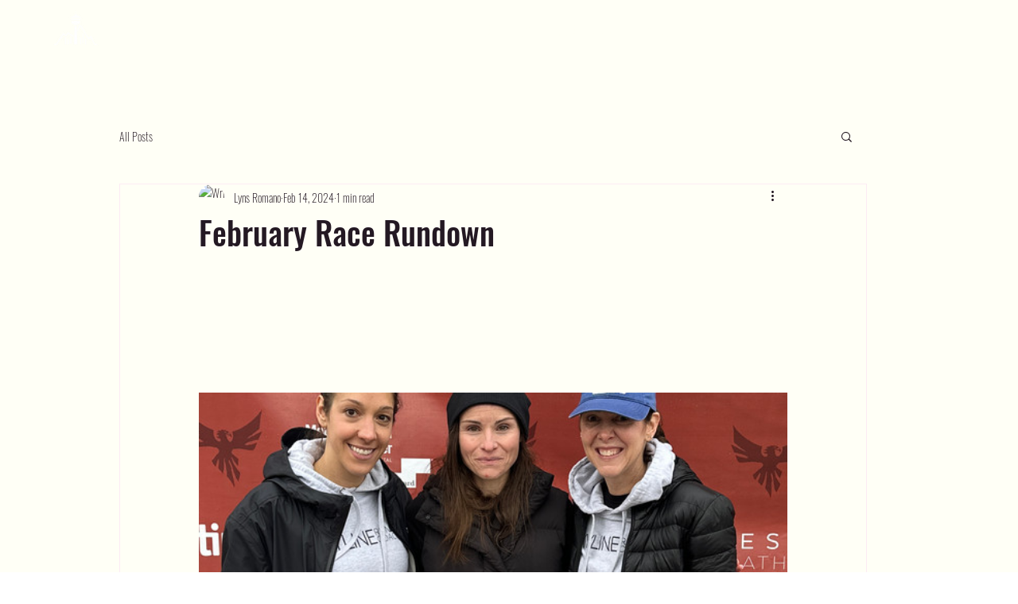

--- FILE ---
content_type: text/css; charset=utf-8
request_url: https://www.runcoach.org/_serverless/pro-gallery-css-v4-server/layoutCss?ver=2&id=sfrw5875907-not-scoped&items=3569_3024_4032%7C3393_1290_839%7C3508_7008_4672%7C3482_3024_4032%7C3886_3024_4032%7C3428_4032_3024%7C3694_3168_4752%7C3320_2048_1536%7C3466_4480_6720%7C3573_1536_2048%7C3664_2448_3696&container=374_740_620_720&options=gallerySizeType:px%7CenableInfiniteScroll:true%7CtitlePlacement:SHOW_ON_HOVER%7CarrowsSize:23%7CthumbnailSize:120%7CgalleryLayout:3%7CisVertical:false%7CcubeType:fill%7CgalleryThumbnailsAlignment:bottom%7CthumbnailSpacings:2.5
body_size: -54
content:
#pro-gallery-sfrw5875907-not-scoped .pro-gallery-parent-container{ width: 740px !important; height: 620px !important; } #pro-gallery-sfrw5875907-not-scoped [data-hook="item-container"][data-idx="0"].gallery-item-container{opacity: 1 !important;display: block !important;transition: opacity .2s ease !important;top: 0px !important;left: 0px !important;right: auto !important;height: 493px !important;width: 740px !important;} #pro-gallery-sfrw5875907-not-scoped [data-hook="item-container"][data-idx="0"] .gallery-item-common-info-outer{height: 100% !important;} #pro-gallery-sfrw5875907-not-scoped [data-hook="item-container"][data-idx="0"] .gallery-item-common-info{height: 100% !important;width: 100% !important;} #pro-gallery-sfrw5875907-not-scoped [data-hook="item-container"][data-idx="0"] .gallery-item-wrapper{width: 740px !important;height: 493px !important;margin: 0 !important;} #pro-gallery-sfrw5875907-not-scoped [data-hook="item-container"][data-idx="0"] .gallery-item-content{width: 740px !important;height: 493px !important;margin: 0px 0px !important;opacity: 1 !important;} #pro-gallery-sfrw5875907-not-scoped [data-hook="item-container"][data-idx="0"] .gallery-item-hover{width: 740px !important;height: 493px !important;opacity: 1 !important;} #pro-gallery-sfrw5875907-not-scoped [data-hook="item-container"][data-idx="0"] .item-hover-flex-container{width: 740px !important;height: 493px !important;margin: 0px 0px !important;opacity: 1 !important;} #pro-gallery-sfrw5875907-not-scoped [data-hook="item-container"][data-idx="0"] .gallery-item-wrapper img{width: 100% !important;height: 100% !important;opacity: 1 !important;} #pro-gallery-sfrw5875907-not-scoped [data-hook="item-container"][data-idx="1"].gallery-item-container{opacity: 1 !important;display: block !important;transition: opacity .2s ease !important;top: 0px !important;left: 740px !important;right: auto !important;height: 493px !important;width: 740px !important;} #pro-gallery-sfrw5875907-not-scoped [data-hook="item-container"][data-idx="1"] .gallery-item-common-info-outer{height: 100% !important;} #pro-gallery-sfrw5875907-not-scoped [data-hook="item-container"][data-idx="1"] .gallery-item-common-info{height: 100% !important;width: 100% !important;} #pro-gallery-sfrw5875907-not-scoped [data-hook="item-container"][data-idx="1"] .gallery-item-wrapper{width: 740px !important;height: 493px !important;margin: 0 !important;} #pro-gallery-sfrw5875907-not-scoped [data-hook="item-container"][data-idx="1"] .gallery-item-content{width: 740px !important;height: 493px !important;margin: 0px 0px !important;opacity: 1 !important;} #pro-gallery-sfrw5875907-not-scoped [data-hook="item-container"][data-idx="1"] .gallery-item-hover{width: 740px !important;height: 493px !important;opacity: 1 !important;} #pro-gallery-sfrw5875907-not-scoped [data-hook="item-container"][data-idx="1"] .item-hover-flex-container{width: 740px !important;height: 493px !important;margin: 0px 0px !important;opacity: 1 !important;} #pro-gallery-sfrw5875907-not-scoped [data-hook="item-container"][data-idx="1"] .gallery-item-wrapper img{width: 100% !important;height: 100% !important;opacity: 1 !important;} #pro-gallery-sfrw5875907-not-scoped [data-hook="item-container"][data-idx="2"].gallery-item-container{opacity: 1 !important;display: block !important;transition: opacity .2s ease !important;top: 0px !important;left: 1480px !important;right: auto !important;height: 493px !important;width: 740px !important;} #pro-gallery-sfrw5875907-not-scoped [data-hook="item-container"][data-idx="2"] .gallery-item-common-info-outer{height: 100% !important;} #pro-gallery-sfrw5875907-not-scoped [data-hook="item-container"][data-idx="2"] .gallery-item-common-info{height: 100% !important;width: 100% !important;} #pro-gallery-sfrw5875907-not-scoped [data-hook="item-container"][data-idx="2"] .gallery-item-wrapper{width: 740px !important;height: 493px !important;margin: 0 !important;} #pro-gallery-sfrw5875907-not-scoped [data-hook="item-container"][data-idx="2"] .gallery-item-content{width: 740px !important;height: 493px !important;margin: 0px 0px !important;opacity: 1 !important;} #pro-gallery-sfrw5875907-not-scoped [data-hook="item-container"][data-idx="2"] .gallery-item-hover{width: 740px !important;height: 493px !important;opacity: 1 !important;} #pro-gallery-sfrw5875907-not-scoped [data-hook="item-container"][data-idx="2"] .item-hover-flex-container{width: 740px !important;height: 493px !important;margin: 0px 0px !important;opacity: 1 !important;} #pro-gallery-sfrw5875907-not-scoped [data-hook="item-container"][data-idx="2"] .gallery-item-wrapper img{width: 100% !important;height: 100% !important;opacity: 1 !important;} #pro-gallery-sfrw5875907-not-scoped [data-hook="item-container"][data-idx="3"]{display: none !important;} #pro-gallery-sfrw5875907-not-scoped [data-hook="item-container"][data-idx="4"]{display: none !important;} #pro-gallery-sfrw5875907-not-scoped [data-hook="item-container"][data-idx="5"]{display: none !important;} #pro-gallery-sfrw5875907-not-scoped [data-hook="item-container"][data-idx="6"]{display: none !important;} #pro-gallery-sfrw5875907-not-scoped [data-hook="item-container"][data-idx="7"]{display: none !important;} #pro-gallery-sfrw5875907-not-scoped [data-hook="item-container"][data-idx="8"]{display: none !important;} #pro-gallery-sfrw5875907-not-scoped [data-hook="item-container"][data-idx="9"]{display: none !important;} #pro-gallery-sfrw5875907-not-scoped [data-hook="item-container"][data-idx="10"]{display: none !important;} #pro-gallery-sfrw5875907-not-scoped .pro-gallery-prerender{height:620px !important;}#pro-gallery-sfrw5875907-not-scoped {height:620px !important; width:740px !important;}#pro-gallery-sfrw5875907-not-scoped .pro-gallery-margin-container {height:620px !important;}#pro-gallery-sfrw5875907-not-scoped .one-row:not(.thumbnails-gallery) {height:492.5px !important; width:740px !important;}#pro-gallery-sfrw5875907-not-scoped .one-row:not(.thumbnails-gallery) .gallery-horizontal-scroll {height:492.5px !important;}#pro-gallery-sfrw5875907-not-scoped .pro-gallery-parent-container:not(.gallery-slideshow) [data-hook=group-view] .item-link-wrapper::before {height:492.5px !important; width:740px !important;}#pro-gallery-sfrw5875907-not-scoped .pro-gallery-parent-container {height:620px !important; width:740px !important;}

--- FILE ---
content_type: application/javascript
request_url: https://static.parastorage.com/services/communities-blog-ooi/1.3055.0/client-viewer/ricos_plugin_table.chunk.min.js
body_size: 333
content:
"use strict";(("undefined"!=typeof self?self:this).webpackJsonp__wix_communities_blog_ooi=("undefined"!=typeof self?self:this).webpackJsonp__wix_communities_blog_ooi||[]).push([[4368],{11449:()=>{},82803:(e,t,o)=>{o.d(t,{GZ:()=>r,MS:()=>m,OM:()=>u,X3:()=>i,XJ:()=>a,Zv:()=>c,hM:()=>b,nl:()=>d,pq:()=>s,s7:()=>E,u2:()=>l});var n=o(81340);const l={KEYBOARD_SHORTCUT:"keyboard shortcut",PLUS_BUTTON:"plus button",CONTEXT_MENU:"context menu"},r={RIGHT:"right",LEFT:"left",ABOVE:"above",BELOW:"below"},a={COLUMN:"column",ROW:"row",ENTIRE_TABLE:"entire table",CELL_BORDER:"cell border",ROW_HEADER:"row header",COLUMN_HEADER:"column header",CELL_FORMATTING:"cell formatting",RANGE:"range",ROW_RANGE:"row range",COLUMN_RANGE:"column range"},E=65,d=120,i=47,s={FORMATTING:`${n.A.TABLE}.formatting`,VERTICAL_ALIGNMENT:`${n.A.TABLE}.verticalAlignment`,BACKGROUND_COLOR:`${n.A.TABLE}.backgroundColor`,ROW_HEADER:`${n.A.TABLE}.rowHeader`,COLUMN_HEADER:`${n.A.TABLE}.columnHeader`,BORDER:`${n.A.TABLE}.border`,CONTEXT:`${n.A.TABLE}.contextMenu`},u={BORDER:`${n.A.TABLE}.border`,CONTEXT:`${n.A.TABLE}.contextMenu`},c={CLEAR:"clearCell",DELETE_TABLE:"deleteTable",DELETE_ROW:"deleteRow",DELETE_COLUMN:"deleteColumn",INSERT_ABOVE:"addRowBefore",INSERT_BELOW:"addRowAfter",INSERT_LEFT:"addColumnBefore",INSERT_RIGHT:"addColumnAfter",MERGE_CELLS:"mergeCells",SPLIT_CELL:"splitCell",DISTRIBUTE_ROWS:"distributeRows",DISTRIBUTE_COLUMNS:"distributeColumns",SELECT_ROWS:"selectRow",SELECT_COLUMNS:"selectColumn"},m="table-colorPicker",b={borders:"borders",outsideBorders:"outsideBorders"}},38073:(e,t,o)=>{o.d(t,{$1:()=>T,AL:()=>m,Dl:()=>n,Gt:()=>E,IN:()=>b,Lz:()=>r,ML:()=>a,Oq:()=>d,bp:()=>s,gX:()=>l,iS:()=>A,ms:()=>u,nR:()=>i,p_:()=>c,qv:()=>R,y0:()=>L});const n="table-component",l="insert-table-button",r="insert-table-modal",a="insert-table-modal-row-count",E="insert-table-modal-column-count",d="insert-table-modal-error-message",i="insert-table-modal-footer-actions",s="table-plus-button",u="table-plugin-cell",c="plugin-toolbar-text-style-button",m="plugin-toolbar-vertical-alignment-button",b="plugin-toolbar-background-color-button",R="plugin-toolbar-border-color-button",T="plugin-toolbar-context-menu-button",L="plugin-toolbar-row-header-button",A="plugin-toolbar-column-header-button"},35258:(e,t,o)=>{o.r(t),o.d(t,{default:()=>s});var n=o(60751),l=o(36185),r=o(82803),a=o(38073),E="_35Q60",d="WzFEw";o(11449);const i=({node:e,nodeIndex:t,RicosNodesRenderer:o,NodeViewContainer:i})=>{const s=(0,n.useRef)(null),{dimensions:{colsMinWidth:u=[],colsWidthRatio:c=[]}={}}=e.tableData||{},m=function(e,t){const o=t.map(((t,o)=>{const n=e[o]||r.nl;return{width:t<n?n:t,minWidth:n}})),n=o.map((e=>e.width/e.minWidth)),l=Math.min(...n);return o.map((({minWidth:e,width:t})=>({minWidth:e,width:t/l})))}(u,c);return n.createElement(i,{node:e,nodeIndex:t,withHorizontalScroll:!0},n.createElement("div",{ref:s,className:E},n.createElement("table",{className:d,"data-hook":a.Dl},n.createElement("colgroup",null,m.map(((e,t)=>n.createElement("col",{key:t,style:e})))),n.createElement("tbody",null,n.createElement(l.pB,{parentNode:e,parentIndex:t},n.createElement(o,{nodes:e.nodes??[]}))))))};var s=({node:e,...t})=>n.createElement(i,{key:e.id,node:e,...t})}}]);
//# sourceMappingURL=ricos_plugin_table.chunk.min.js.map